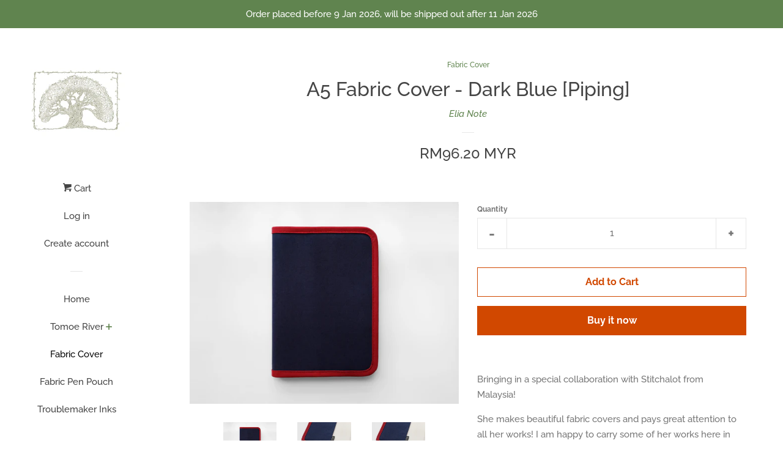

--- FILE ---
content_type: text/html; charset=utf-8
request_url: https://elianote.com/collections/fabric-cover/products/a5-fabric-cover-dark-blue-piping
body_size: 19957
content:
<!doctype html>
<!--[if lt IE 7]><html class="no-js lt-ie9 lt-ie8 lt-ie7" lang="en"> <![endif]-->
<!--[if IE 7]><html class="no-js lt-ie9 lt-ie8" lang="en"> <![endif]-->
<!--[if IE 8]><html class="no-js lt-ie9" lang="en"> <![endif]-->
<!--[if IE 9 ]><html class="ie9 no-js"> <![endif]-->
<!--[if (gt IE 9)|!(IE)]><!--> <html class="no-js"> <!--<![endif]-->
<head>

  <!-- Basic page needs ================================================== -->
  <meta charset="utf-8">
  <meta http-equiv="X-UA-Compatible" content="IE=edge,chrome=1">

  
  <link rel="shortcut icon" href="//elianote.com/cdn/shop/files/Elia_Note_Logo_FA_Logotype_Olive_32x32.jpg?v=1613526182" type="image/png" />
  

  <!-- Title and description ================================================== -->
  <title>
  A5 Fabric Cover - Dark Blue [Piping] &ndash; Elia Note
  </title>

  
  <meta name="description" content="Bringing in a special collaboration with Stitchalot from Malaysia!  She makes beautiful fabric covers and pays great attention to all her works! I am happy to carry some of her works here in Elia Note. They are meant to be on a tighter fitting side, so please do gently push the book covers in all the way to the end.  A">
  

  <!-- Social meta ================================================== -->
  <!-- /snippets/social-meta-tags.liquid -->




<meta property="og:site_name" content="Elia Note">
<meta property="og:url" content="https://elianote.com/products/a5-fabric-cover-dark-blue-piping">
<meta property="og:title" content="A5 Fabric Cover - Dark Blue [Piping]">
<meta property="og:type" content="product">
<meta property="og:description" content="Bringing in a special collaboration with Stitchalot from Malaysia!  She makes beautiful fabric covers and pays great attention to all her works! I am happy to carry some of her works here in Elia Note. They are meant to be on a tighter fitting side, so please do gently push the book covers in all the way to the end.  A">

  <meta property="og:price:amount" content="96.20">
  <meta property="og:price:currency" content="MYR">

<meta property="og:image" content="http://elianote.com/cdn/shop/products/DSCF1073_0002_Layer1_1200x1200.png?v=1628430952"><meta property="og:image" content="http://elianote.com/cdn/shop/products/DSCF1140_0004_Layer1_1200x1200.png?v=1628430959"><meta property="og:image" content="http://elianote.com/cdn/shop/products/DSCF1140_0004_Layer1_90a6ced4-b89d-4314-9702-6aada371fb10_1200x1200.png?v=1628430978">
<meta property="og:image:secure_url" content="https://elianote.com/cdn/shop/products/DSCF1073_0002_Layer1_1200x1200.png?v=1628430952"><meta property="og:image:secure_url" content="https://elianote.com/cdn/shop/products/DSCF1140_0004_Layer1_1200x1200.png?v=1628430959"><meta property="og:image:secure_url" content="https://elianote.com/cdn/shop/products/DSCF1140_0004_Layer1_90a6ced4-b89d-4314-9702-6aada371fb10_1200x1200.png?v=1628430978">


<meta name="twitter:card" content="summary_large_image">
<meta name="twitter:title" content="A5 Fabric Cover - Dark Blue [Piping]">
<meta name="twitter:description" content="Bringing in a special collaboration with Stitchalot from Malaysia!  She makes beautiful fabric covers and pays great attention to all her works! I am happy to carry some of her works here in Elia Note. They are meant to be on a tighter fitting side, so please do gently push the book covers in all the way to the end.  A">


  <!-- Helpers ================================================== -->
  <link rel="canonical" href="https://elianote.com/products/a5-fabric-cover-dark-blue-piping">
  <meta name="viewport" content="width=device-width, initial-scale=1, shrink-to-fit=no">

  
    <!-- Ajaxify Cart Plugin ================================================== -->
    <link href="//elianote.com/cdn/shop/t/2/assets/ajaxify.scss.css?v=41556943509569243611541042463" rel="stylesheet" type="text/css" media="all" />
  

  <!-- CSS ================================================== -->
  <link href="//elianote.com/cdn/shop/t/2/assets/timber.scss.css?v=59635744418727795501766139905" rel="stylesheet" type="text/css" media="all" />

  <script>
    window.theme = window.theme || {};

    var theme = {
      cartType: 'drawer',
      moneyFormat: "\u003cspan class=money\u003eRM{{amount}} MYR\u003c\/span\u003e",
      currentTemplate: 'product',
      variables: {
        mediaQuerySmall: 'screen and (max-width: 480px)',
        bpSmall: false
      }
    }

    document.documentElement.className = document.documentElement.className.replace('no-js', 'js');
  </script>

  <!-- Header hook for plugins ================================================== -->
  <script>window.performance && window.performance.mark && window.performance.mark('shopify.content_for_header.start');</script><meta id="shopify-digital-wallet" name="shopify-digital-wallet" content="/7514619977/digital_wallets/dialog">
<meta name="shopify-checkout-api-token" content="26a3324a2a18656bfab33d57c01ef38e">
<meta id="in-context-paypal-metadata" data-shop-id="7514619977" data-venmo-supported="false" data-environment="production" data-locale="en_US" data-paypal-v4="true" data-currency="MYR">
<link rel="alternate" type="application/json+oembed" href="https://elianote.com/products/a5-fabric-cover-dark-blue-piping.oembed">
<script async="async" src="/checkouts/internal/preloads.js?locale=en-MY"></script>
<script id="shopify-features" type="application/json">{"accessToken":"26a3324a2a18656bfab33d57c01ef38e","betas":["rich-media-storefront-analytics"],"domain":"elianote.com","predictiveSearch":true,"shopId":7514619977,"locale":"en"}</script>
<script>var Shopify = Shopify || {};
Shopify.shop = "elia-note.myshopify.com";
Shopify.locale = "en";
Shopify.currency = {"active":"MYR","rate":"1.0"};
Shopify.country = "MY";
Shopify.theme = {"name":"Pop","id":42387996745,"schema_name":"Pop","schema_version":"7.4.1","theme_store_id":719,"role":"main"};
Shopify.theme.handle = "null";
Shopify.theme.style = {"id":null,"handle":null};
Shopify.cdnHost = "elianote.com/cdn";
Shopify.routes = Shopify.routes || {};
Shopify.routes.root = "/";</script>
<script type="module">!function(o){(o.Shopify=o.Shopify||{}).modules=!0}(window);</script>
<script>!function(o){function n(){var o=[];function n(){o.push(Array.prototype.slice.apply(arguments))}return n.q=o,n}var t=o.Shopify=o.Shopify||{};t.loadFeatures=n(),t.autoloadFeatures=n()}(window);</script>
<script id="shop-js-analytics" type="application/json">{"pageType":"product"}</script>
<script defer="defer" async type="module" src="//elianote.com/cdn/shopifycloud/shop-js/modules/v2/client.init-shop-cart-sync_BdyHc3Nr.en.esm.js"></script>
<script defer="defer" async type="module" src="//elianote.com/cdn/shopifycloud/shop-js/modules/v2/chunk.common_Daul8nwZ.esm.js"></script>
<script type="module">
  await import("//elianote.com/cdn/shopifycloud/shop-js/modules/v2/client.init-shop-cart-sync_BdyHc3Nr.en.esm.js");
await import("//elianote.com/cdn/shopifycloud/shop-js/modules/v2/chunk.common_Daul8nwZ.esm.js");

  window.Shopify.SignInWithShop?.initShopCartSync?.({"fedCMEnabled":true,"windoidEnabled":true});

</script>
<script>(function() {
  var isLoaded = false;
  function asyncLoad() {
    if (isLoaded) return;
    isLoaded = true;
    var urls = ["https:\/\/js.smile.io\/v1\/smile-shopify.js?shop=elia-note.myshopify.com","https:\/\/cdn-bundler.nice-team.net\/app\/js\/bundler.js?shop=elia-note.myshopify.com","https:\/\/geoship.spicegems.com\/js\/serve\/elia-note.myshopify.com\/v1\/index_030502e78ebcc2ab50d90e8bd1b0f0ffa32aa8fb.js?v=098098098\u0026shop=elia-note.myshopify.com"];
    for (var i = 0; i < urls.length; i++) {
      var s = document.createElement('script');
      s.type = 'text/javascript';
      s.async = true;
      s.src = urls[i];
      var x = document.getElementsByTagName('script')[0];
      x.parentNode.insertBefore(s, x);
    }
  };
  if(window.attachEvent) {
    window.attachEvent('onload', asyncLoad);
  } else {
    window.addEventListener('load', asyncLoad, false);
  }
})();</script>
<script id="__st">var __st={"a":7514619977,"offset":28800,"reqid":"e7cbc195-ff72-46a5-aaa5-687602a24653-1768961132","pageurl":"elianote.com\/collections\/fabric-cover\/products\/a5-fabric-cover-dark-blue-piping","u":"62b6c5c5c1ee","p":"product","rtyp":"product","rid":6792668512452};</script>
<script>window.ShopifyPaypalV4VisibilityTracking = true;</script>
<script id="captcha-bootstrap">!function(){'use strict';const t='contact',e='account',n='new_comment',o=[[t,t],['blogs',n],['comments',n],[t,'customer']],c=[[e,'customer_login'],[e,'guest_login'],[e,'recover_customer_password'],[e,'create_customer']],r=t=>t.map((([t,e])=>`form[action*='/${t}']:not([data-nocaptcha='true']) input[name='form_type'][value='${e}']`)).join(','),a=t=>()=>t?[...document.querySelectorAll(t)].map((t=>t.form)):[];function s(){const t=[...o],e=r(t);return a(e)}const i='password',u='form_key',d=['recaptcha-v3-token','g-recaptcha-response','h-captcha-response',i],f=()=>{try{return window.sessionStorage}catch{return}},m='__shopify_v',_=t=>t.elements[u];function p(t,e,n=!1){try{const o=window.sessionStorage,c=JSON.parse(o.getItem(e)),{data:r}=function(t){const{data:e,action:n}=t;return t[m]||n?{data:e,action:n}:{data:t,action:n}}(c);for(const[e,n]of Object.entries(r))t.elements[e]&&(t.elements[e].value=n);n&&o.removeItem(e)}catch(o){console.error('form repopulation failed',{error:o})}}const l='form_type',E='cptcha';function T(t){t.dataset[E]=!0}const w=window,h=w.document,L='Shopify',v='ce_forms',y='captcha';let A=!1;((t,e)=>{const n=(g='f06e6c50-85a8-45c8-87d0-21a2b65856fe',I='https://cdn.shopify.com/shopifycloud/storefront-forms-hcaptcha/ce_storefront_forms_captcha_hcaptcha.v1.5.2.iife.js',D={infoText:'Protected by hCaptcha',privacyText:'Privacy',termsText:'Terms'},(t,e,n)=>{const o=w[L][v],c=o.bindForm;if(c)return c(t,g,e,D).then(n);var r;o.q.push([[t,g,e,D],n]),r=I,A||(h.body.append(Object.assign(h.createElement('script'),{id:'captcha-provider',async:!0,src:r})),A=!0)});var g,I,D;w[L]=w[L]||{},w[L][v]=w[L][v]||{},w[L][v].q=[],w[L][y]=w[L][y]||{},w[L][y].protect=function(t,e){n(t,void 0,e),T(t)},Object.freeze(w[L][y]),function(t,e,n,w,h,L){const[v,y,A,g]=function(t,e,n){const i=e?o:[],u=t?c:[],d=[...i,...u],f=r(d),m=r(i),_=r(d.filter((([t,e])=>n.includes(e))));return[a(f),a(m),a(_),s()]}(w,h,L),I=t=>{const e=t.target;return e instanceof HTMLFormElement?e:e&&e.form},D=t=>v().includes(t);t.addEventListener('submit',(t=>{const e=I(t);if(!e)return;const n=D(e)&&!e.dataset.hcaptchaBound&&!e.dataset.recaptchaBound,o=_(e),c=g().includes(e)&&(!o||!o.value);(n||c)&&t.preventDefault(),c&&!n&&(function(t){try{if(!f())return;!function(t){const e=f();if(!e)return;const n=_(t);if(!n)return;const o=n.value;o&&e.removeItem(o)}(t);const e=Array.from(Array(32),(()=>Math.random().toString(36)[2])).join('');!function(t,e){_(t)||t.append(Object.assign(document.createElement('input'),{type:'hidden',name:u})),t.elements[u].value=e}(t,e),function(t,e){const n=f();if(!n)return;const o=[...t.querySelectorAll(`input[type='${i}']`)].map((({name:t})=>t)),c=[...d,...o],r={};for(const[a,s]of new FormData(t).entries())c.includes(a)||(r[a]=s);n.setItem(e,JSON.stringify({[m]:1,action:t.action,data:r}))}(t,e)}catch(e){console.error('failed to persist form',e)}}(e),e.submit())}));const S=(t,e)=>{t&&!t.dataset[E]&&(n(t,e.some((e=>e===t))),T(t))};for(const o of['focusin','change'])t.addEventListener(o,(t=>{const e=I(t);D(e)&&S(e,y())}));const B=e.get('form_key'),M=e.get(l),P=B&&M;t.addEventListener('DOMContentLoaded',(()=>{const t=y();if(P)for(const e of t)e.elements[l].value===M&&p(e,B);[...new Set([...A(),...v().filter((t=>'true'===t.dataset.shopifyCaptcha))])].forEach((e=>S(e,t)))}))}(h,new URLSearchParams(w.location.search),n,t,e,['guest_login'])})(!0,!0)}();</script>
<script integrity="sha256-4kQ18oKyAcykRKYeNunJcIwy7WH5gtpwJnB7kiuLZ1E=" data-source-attribution="shopify.loadfeatures" defer="defer" src="//elianote.com/cdn/shopifycloud/storefront/assets/storefront/load_feature-a0a9edcb.js" crossorigin="anonymous"></script>
<script data-source-attribution="shopify.dynamic_checkout.dynamic.init">var Shopify=Shopify||{};Shopify.PaymentButton=Shopify.PaymentButton||{isStorefrontPortableWallets:!0,init:function(){window.Shopify.PaymentButton.init=function(){};var t=document.createElement("script");t.src="https://elianote.com/cdn/shopifycloud/portable-wallets/latest/portable-wallets.en.js",t.type="module",document.head.appendChild(t)}};
</script>
<script data-source-attribution="shopify.dynamic_checkout.buyer_consent">
  function portableWalletsHideBuyerConsent(e){var t=document.getElementById("shopify-buyer-consent"),n=document.getElementById("shopify-subscription-policy-button");t&&n&&(t.classList.add("hidden"),t.setAttribute("aria-hidden","true"),n.removeEventListener("click",e))}function portableWalletsShowBuyerConsent(e){var t=document.getElementById("shopify-buyer-consent"),n=document.getElementById("shopify-subscription-policy-button");t&&n&&(t.classList.remove("hidden"),t.removeAttribute("aria-hidden"),n.addEventListener("click",e))}window.Shopify?.PaymentButton&&(window.Shopify.PaymentButton.hideBuyerConsent=portableWalletsHideBuyerConsent,window.Shopify.PaymentButton.showBuyerConsent=portableWalletsShowBuyerConsent);
</script>
<script>
  function portableWalletsCleanup(e){e&&e.src&&console.error("Failed to load portable wallets script "+e.src);var t=document.querySelectorAll("shopify-accelerated-checkout .shopify-payment-button__skeleton, shopify-accelerated-checkout-cart .wallet-cart-button__skeleton"),e=document.getElementById("shopify-buyer-consent");for(let e=0;e<t.length;e++)t[e].remove();e&&e.remove()}function portableWalletsNotLoadedAsModule(e){e instanceof ErrorEvent&&"string"==typeof e.message&&e.message.includes("import.meta")&&"string"==typeof e.filename&&e.filename.includes("portable-wallets")&&(window.removeEventListener("error",portableWalletsNotLoadedAsModule),window.Shopify.PaymentButton.failedToLoad=e,"loading"===document.readyState?document.addEventListener("DOMContentLoaded",window.Shopify.PaymentButton.init):window.Shopify.PaymentButton.init())}window.addEventListener("error",portableWalletsNotLoadedAsModule);
</script>

<script type="module" src="https://elianote.com/cdn/shopifycloud/portable-wallets/latest/portable-wallets.en.js" onError="portableWalletsCleanup(this)" crossorigin="anonymous"></script>
<script nomodule>
  document.addEventListener("DOMContentLoaded", portableWalletsCleanup);
</script>

<link id="shopify-accelerated-checkout-styles" rel="stylesheet" media="screen" href="https://elianote.com/cdn/shopifycloud/portable-wallets/latest/accelerated-checkout-backwards-compat.css" crossorigin="anonymous">
<style id="shopify-accelerated-checkout-cart">
        #shopify-buyer-consent {
  margin-top: 1em;
  display: inline-block;
  width: 100%;
}

#shopify-buyer-consent.hidden {
  display: none;
}

#shopify-subscription-policy-button {
  background: none;
  border: none;
  padding: 0;
  text-decoration: underline;
  font-size: inherit;
  cursor: pointer;
}

#shopify-subscription-policy-button::before {
  box-shadow: none;
}

      </style>

<script>window.performance && window.performance.mark && window.performance.mark('shopify.content_for_header.end');</script>
<script>window.BOLD = window.BOLD || {};
    window.BOLD.common = window.BOLD.common || {};
    window.BOLD.common.Shopify = window.BOLD.common.Shopify || {};
    window.BOLD.common.Shopify.shop = {
      domain: 'elianote.com',
      permanent_domain: 'elia-note.myshopify.com',
      url: 'https://elianote.com',
      secure_url: 'https://elianote.com',
      money_format: "\u003cspan class=money\u003eRM{{amount}} MYR\u003c\/span\u003e",
      currency: "MYR"
    };
    window.BOLD.common.Shopify.customer = {
      id: null,
      tags: null,
    };
    window.BOLD.common.Shopify.cart = {"note":null,"attributes":{},"original_total_price":0,"total_price":0,"total_discount":0,"total_weight":0.0,"item_count":0,"items":[],"requires_shipping":false,"currency":"MYR","items_subtotal_price":0,"cart_level_discount_applications":[],"checkout_charge_amount":0};
    window.BOLD.common.template = 'product';window.BOLD.common.Shopify.formatMoney = function(money, format) {
        function n(t, e) {
            return "undefined" == typeof t ? e : t
        }
        function r(t, e, r, i) {
            if (e = n(e, 2),
                r = n(r, ","),
                i = n(i, "."),
            isNaN(t) || null == t)
                return 0;
            t = (t / 100).toFixed(e);
            var o = t.split(".")
                , a = o[0].replace(/(\d)(?=(\d\d\d)+(?!\d))/g, "$1" + r)
                , s = o[1] ? i + o[1] : "";
            return a + s
        }
        "string" == typeof money && (money = money.replace(".", ""));
        var i = ""
            , o = /\{\{\s*(\w+)\s*\}\}/
            , a = format || window.BOLD.common.Shopify.shop.money_format || window.Shopify.money_format || "$ {{ amount }}";
        switch (a.match(o)[1]) {
            case "amount":
                i = r(money, 2, ",", ".");
                break;
            case "amount_no_decimals":
                i = r(money, 0, ",", ".");
                break;
            case "amount_with_comma_separator":
                i = r(money, 2, ".", ",");
                break;
            case "amount_no_decimals_with_comma_separator":
                i = r(money, 0, ".", ",");
                break;
            case "amount_with_space_separator":
                i = r(money, 2, " ", ",");
                break;
            case "amount_no_decimals_with_space_separator":
                i = r(money, 0, " ", ",");
                break;
            case "amount_with_apostrophe_separator":
                i = r(money, 2, "'", ".");
                break;
        }
        return a.replace(o, i);
    };
    window.BOLD.common.Shopify.saveProduct = function (handle, product) {
      if (typeof handle === 'string' && typeof window.BOLD.common.Shopify.products[handle] === 'undefined') {
        if (typeof product === 'number') {
          window.BOLD.common.Shopify.handles[product] = handle;
          product = { id: product };
        }
        window.BOLD.common.Shopify.products[handle] = product;
      }
    };
    window.BOLD.common.Shopify.saveVariant = function (variant_id, variant) {
      if (typeof variant_id === 'number' && typeof window.BOLD.common.Shopify.variants[variant_id] === 'undefined') {
        window.BOLD.common.Shopify.variants[variant_id] = variant;
      }
    };window.BOLD.common.Shopify.products = window.BOLD.common.Shopify.products || {};
    window.BOLD.common.Shopify.variants = window.BOLD.common.Shopify.variants || {};
    window.BOLD.common.Shopify.handles = window.BOLD.common.Shopify.handles || {};window.BOLD.common.Shopify.handle = "a5-fabric-cover-dark-blue-piping"
window.BOLD.common.Shopify.saveProduct("a5-fabric-cover-dark-blue-piping", 6792668512452);window.BOLD.common.Shopify.saveVariant(40314351091908, { product_id: 6792668512452, product_handle: "a5-fabric-cover-dark-blue-piping", price: 9620, group_id: '', csp_metafield: {}});window.BOLD.apps_installed = {"Currency":1} || {};window.BOLD.common.Shopify.saveProduct("a5-fabric-cover-japanese-square-motif-piping", 6792673558724);window.BOLD.common.Shopify.saveVariant(40314362495172, { product_id: 6792673558724, product_handle: "a5-fabric-cover-japanese-square-motif-piping", price: 9620, group_id: '', csp_metafield: {}});window.BOLD.common.Shopify.saveProduct("a5-fabric-cover-olive-green-piping", 6792685486276);window.BOLD.common.Shopify.saveVariant(40314396442820, { product_id: 6792685486276, product_handle: "a5-fabric-cover-olive-green-piping", price: 9620, group_id: '', csp_metafield: {}});window.BOLD.common.Shopify.saveProduct("a5-fabric-cover-dark-blue-piping", 6792668512452);window.BOLD.common.Shopify.saveVariant(40314351091908, { product_id: 6792668512452, product_handle: "a5-fabric-cover-dark-blue-piping", price: 9620, group_id: '', csp_metafield: {}});window.BOLD.common.Shopify.saveProduct("a5-fabric-cover-orange-piping", 6792690204868);window.BOLD.common.Shopify.saveVariant(40314412630212, { product_id: 6792690204868, product_handle: "a5-fabric-cover-orange-piping", price: 9620, group_id: '', csp_metafield: {}});window.BOLD.common.Shopify.metafields = window.BOLD.common.Shopify.metafields || {};window.BOLD.common.Shopify.metafields["bold_rp"] = {};window.BOLD.common.Shopify.metafields["bold_csp_defaults"] = {};</script>
<!--[if lt IE 9]>
<script src="//cdnjs.cloudflare.com/ajax/libs/html5shiv/3.7.2/html5shiv.min.js" type="text/javascript"></script>
<![endif]-->


  
  

  
  <script src="//elianote.com/cdn/shop/t/2/assets/jquery-2.2.3.min.js?v=58211863146907186831541042457" type="text/javascript"></script>
  <script src="//elianote.com/cdn/shop/t/2/assets/modernizr.min.js?v=520786850485634651541042457" type="text/javascript"></script>

  <!--[if (gt IE 9)|!(IE)]><!--><script src="//elianote.com/cdn/shop/t/2/assets/lazysizes.min.js?v=177476512571513845041541042457" async="async"></script><!--<![endif]-->
  <!--[if lte IE 9]><script src="//elianote.com/cdn/shop/t/2/assets/lazysizes.min.js?v=177476512571513845041541042457"></script><![endif]-->

  <!--[if (gt IE 9)|!(IE)]><!--><script src="//elianote.com/cdn/shop/t/2/assets/theme.js?v=143742391719715041461543852725" defer="defer"></script><!--<![endif]-->
  <!--[if lte IE 9]><script src="//elianote.com/cdn/shop/t/2/assets/theme.js?v=143742391719715041461543852725"></script><![endif]-->

<link href="https://monorail-edge.shopifysvc.com" rel="dns-prefetch">
<script>(function(){if ("sendBeacon" in navigator && "performance" in window) {try {var session_token_from_headers = performance.getEntriesByType('navigation')[0].serverTiming.find(x => x.name == '_s').description;} catch {var session_token_from_headers = undefined;}var session_cookie_matches = document.cookie.match(/_shopify_s=([^;]*)/);var session_token_from_cookie = session_cookie_matches && session_cookie_matches.length === 2 ? session_cookie_matches[1] : "";var session_token = session_token_from_headers || session_token_from_cookie || "";function handle_abandonment_event(e) {var entries = performance.getEntries().filter(function(entry) {return /monorail-edge.shopifysvc.com/.test(entry.name);});if (!window.abandonment_tracked && entries.length === 0) {window.abandonment_tracked = true;var currentMs = Date.now();var navigation_start = performance.timing.navigationStart;var payload = {shop_id: 7514619977,url: window.location.href,navigation_start,duration: currentMs - navigation_start,session_token,page_type: "product"};window.navigator.sendBeacon("https://monorail-edge.shopifysvc.com/v1/produce", JSON.stringify({schema_id: "online_store_buyer_site_abandonment/1.1",payload: payload,metadata: {event_created_at_ms: currentMs,event_sent_at_ms: currentMs}}));}}window.addEventListener('pagehide', handle_abandonment_event);}}());</script>
<script id="web-pixels-manager-setup">(function e(e,d,r,n,o){if(void 0===o&&(o={}),!Boolean(null===(a=null===(i=window.Shopify)||void 0===i?void 0:i.analytics)||void 0===a?void 0:a.replayQueue)){var i,a;window.Shopify=window.Shopify||{};var t=window.Shopify;t.analytics=t.analytics||{};var s=t.analytics;s.replayQueue=[],s.publish=function(e,d,r){return s.replayQueue.push([e,d,r]),!0};try{self.performance.mark("wpm:start")}catch(e){}var l=function(){var e={modern:/Edge?\/(1{2}[4-9]|1[2-9]\d|[2-9]\d{2}|\d{4,})\.\d+(\.\d+|)|Firefox\/(1{2}[4-9]|1[2-9]\d|[2-9]\d{2}|\d{4,})\.\d+(\.\d+|)|Chrom(ium|e)\/(9{2}|\d{3,})\.\d+(\.\d+|)|(Maci|X1{2}).+ Version\/(15\.\d+|(1[6-9]|[2-9]\d|\d{3,})\.\d+)([,.]\d+|)( \(\w+\)|)( Mobile\/\w+|) Safari\/|Chrome.+OPR\/(9{2}|\d{3,})\.\d+\.\d+|(CPU[ +]OS|iPhone[ +]OS|CPU[ +]iPhone|CPU IPhone OS|CPU iPad OS)[ +]+(15[._]\d+|(1[6-9]|[2-9]\d|\d{3,})[._]\d+)([._]\d+|)|Android:?[ /-](13[3-9]|1[4-9]\d|[2-9]\d{2}|\d{4,})(\.\d+|)(\.\d+|)|Android.+Firefox\/(13[5-9]|1[4-9]\d|[2-9]\d{2}|\d{4,})\.\d+(\.\d+|)|Android.+Chrom(ium|e)\/(13[3-9]|1[4-9]\d|[2-9]\d{2}|\d{4,})\.\d+(\.\d+|)|SamsungBrowser\/([2-9]\d|\d{3,})\.\d+/,legacy:/Edge?\/(1[6-9]|[2-9]\d|\d{3,})\.\d+(\.\d+|)|Firefox\/(5[4-9]|[6-9]\d|\d{3,})\.\d+(\.\d+|)|Chrom(ium|e)\/(5[1-9]|[6-9]\d|\d{3,})\.\d+(\.\d+|)([\d.]+$|.*Safari\/(?![\d.]+ Edge\/[\d.]+$))|(Maci|X1{2}).+ Version\/(10\.\d+|(1[1-9]|[2-9]\d|\d{3,})\.\d+)([,.]\d+|)( \(\w+\)|)( Mobile\/\w+|) Safari\/|Chrome.+OPR\/(3[89]|[4-9]\d|\d{3,})\.\d+\.\d+|(CPU[ +]OS|iPhone[ +]OS|CPU[ +]iPhone|CPU IPhone OS|CPU iPad OS)[ +]+(10[._]\d+|(1[1-9]|[2-9]\d|\d{3,})[._]\d+)([._]\d+|)|Android:?[ /-](13[3-9]|1[4-9]\d|[2-9]\d{2}|\d{4,})(\.\d+|)(\.\d+|)|Mobile Safari.+OPR\/([89]\d|\d{3,})\.\d+\.\d+|Android.+Firefox\/(13[5-9]|1[4-9]\d|[2-9]\d{2}|\d{4,})\.\d+(\.\d+|)|Android.+Chrom(ium|e)\/(13[3-9]|1[4-9]\d|[2-9]\d{2}|\d{4,})\.\d+(\.\d+|)|Android.+(UC? ?Browser|UCWEB|U3)[ /]?(15\.([5-9]|\d{2,})|(1[6-9]|[2-9]\d|\d{3,})\.\d+)\.\d+|SamsungBrowser\/(5\.\d+|([6-9]|\d{2,})\.\d+)|Android.+MQ{2}Browser\/(14(\.(9|\d{2,})|)|(1[5-9]|[2-9]\d|\d{3,})(\.\d+|))(\.\d+|)|K[Aa][Ii]OS\/(3\.\d+|([4-9]|\d{2,})\.\d+)(\.\d+|)/},d=e.modern,r=e.legacy,n=navigator.userAgent;return n.match(d)?"modern":n.match(r)?"legacy":"unknown"}(),u="modern"===l?"modern":"legacy",c=(null!=n?n:{modern:"",legacy:""})[u],f=function(e){return[e.baseUrl,"/wpm","/b",e.hashVersion,"modern"===e.buildTarget?"m":"l",".js"].join("")}({baseUrl:d,hashVersion:r,buildTarget:u}),m=function(e){var d=e.version,r=e.bundleTarget,n=e.surface,o=e.pageUrl,i=e.monorailEndpoint;return{emit:function(e){var a=e.status,t=e.errorMsg,s=(new Date).getTime(),l=JSON.stringify({metadata:{event_sent_at_ms:s},events:[{schema_id:"web_pixels_manager_load/3.1",payload:{version:d,bundle_target:r,page_url:o,status:a,surface:n,error_msg:t},metadata:{event_created_at_ms:s}}]});if(!i)return console&&console.warn&&console.warn("[Web Pixels Manager] No Monorail endpoint provided, skipping logging."),!1;try{return self.navigator.sendBeacon.bind(self.navigator)(i,l)}catch(e){}var u=new XMLHttpRequest;try{return u.open("POST",i,!0),u.setRequestHeader("Content-Type","text/plain"),u.send(l),!0}catch(e){return console&&console.warn&&console.warn("[Web Pixels Manager] Got an unhandled error while logging to Monorail."),!1}}}}({version:r,bundleTarget:l,surface:e.surface,pageUrl:self.location.href,monorailEndpoint:e.monorailEndpoint});try{o.browserTarget=l,function(e){var d=e.src,r=e.async,n=void 0===r||r,o=e.onload,i=e.onerror,a=e.sri,t=e.scriptDataAttributes,s=void 0===t?{}:t,l=document.createElement("script"),u=document.querySelector("head"),c=document.querySelector("body");if(l.async=n,l.src=d,a&&(l.integrity=a,l.crossOrigin="anonymous"),s)for(var f in s)if(Object.prototype.hasOwnProperty.call(s,f))try{l.dataset[f]=s[f]}catch(e){}if(o&&l.addEventListener("load",o),i&&l.addEventListener("error",i),u)u.appendChild(l);else{if(!c)throw new Error("Did not find a head or body element to append the script");c.appendChild(l)}}({src:f,async:!0,onload:function(){if(!function(){var e,d;return Boolean(null===(d=null===(e=window.Shopify)||void 0===e?void 0:e.analytics)||void 0===d?void 0:d.initialized)}()){var d=window.webPixelsManager.init(e)||void 0;if(d){var r=window.Shopify.analytics;r.replayQueue.forEach((function(e){var r=e[0],n=e[1],o=e[2];d.publishCustomEvent(r,n,o)})),r.replayQueue=[],r.publish=d.publishCustomEvent,r.visitor=d.visitor,r.initialized=!0}}},onerror:function(){return m.emit({status:"failed",errorMsg:"".concat(f," has failed to load")})},sri:function(e){var d=/^sha384-[A-Za-z0-9+/=]+$/;return"string"==typeof e&&d.test(e)}(c)?c:"",scriptDataAttributes:o}),m.emit({status:"loading"})}catch(e){m.emit({status:"failed",errorMsg:(null==e?void 0:e.message)||"Unknown error"})}}})({shopId: 7514619977,storefrontBaseUrl: "https://elianote.com",extensionsBaseUrl: "https://extensions.shopifycdn.com/cdn/shopifycloud/web-pixels-manager",monorailEndpoint: "https://monorail-edge.shopifysvc.com/unstable/produce_batch",surface: "storefront-renderer",enabledBetaFlags: ["2dca8a86"],webPixelsConfigList: [{"id":"71270596","eventPayloadVersion":"v1","runtimeContext":"LAX","scriptVersion":"1","type":"CUSTOM","privacyPurposes":["ANALYTICS"],"name":"Google Analytics tag (migrated)"},{"id":"shopify-app-pixel","configuration":"{}","eventPayloadVersion":"v1","runtimeContext":"STRICT","scriptVersion":"0450","apiClientId":"shopify-pixel","type":"APP","privacyPurposes":["ANALYTICS","MARKETING"]},{"id":"shopify-custom-pixel","eventPayloadVersion":"v1","runtimeContext":"LAX","scriptVersion":"0450","apiClientId":"shopify-pixel","type":"CUSTOM","privacyPurposes":["ANALYTICS","MARKETING"]}],isMerchantRequest: false,initData: {"shop":{"name":"Elia Note","paymentSettings":{"currencyCode":"MYR"},"myshopifyDomain":"elia-note.myshopify.com","countryCode":"MY","storefrontUrl":"https:\/\/elianote.com"},"customer":null,"cart":null,"checkout":null,"productVariants":[{"price":{"amount":96.2,"currencyCode":"MYR"},"product":{"title":"A5 Fabric Cover - Dark Blue [Piping]","vendor":"Elia Note","id":"6792668512452","untranslatedTitle":"A5 Fabric Cover - Dark Blue [Piping]","url":"\/products\/a5-fabric-cover-dark-blue-piping","type":"Fabric Cover"},"id":"40314351091908","image":{"src":"\/\/elianote.com\/cdn\/shop\/products\/DSCF1073_0002_Layer1.png?v=1628430952"},"sku":"","title":"Default Title","untranslatedTitle":"Default Title"}],"purchasingCompany":null},},"https://elianote.com/cdn","fcfee988w5aeb613cpc8e4bc33m6693e112",{"modern":"","legacy":""},{"shopId":"7514619977","storefrontBaseUrl":"https:\/\/elianote.com","extensionBaseUrl":"https:\/\/extensions.shopifycdn.com\/cdn\/shopifycloud\/web-pixels-manager","surface":"storefront-renderer","enabledBetaFlags":"[\"2dca8a86\"]","isMerchantRequest":"false","hashVersion":"fcfee988w5aeb613cpc8e4bc33m6693e112","publish":"custom","events":"[[\"page_viewed\",{}],[\"product_viewed\",{\"productVariant\":{\"price\":{\"amount\":96.2,\"currencyCode\":\"MYR\"},\"product\":{\"title\":\"A5 Fabric Cover - Dark Blue [Piping]\",\"vendor\":\"Elia Note\",\"id\":\"6792668512452\",\"untranslatedTitle\":\"A5 Fabric Cover - Dark Blue [Piping]\",\"url\":\"\/products\/a5-fabric-cover-dark-blue-piping\",\"type\":\"Fabric Cover\"},\"id\":\"40314351091908\",\"image\":{\"src\":\"\/\/elianote.com\/cdn\/shop\/products\/DSCF1073_0002_Layer1.png?v=1628430952\"},\"sku\":\"\",\"title\":\"Default Title\",\"untranslatedTitle\":\"Default Title\"}}]]"});</script><script>
  window.ShopifyAnalytics = window.ShopifyAnalytics || {};
  window.ShopifyAnalytics.meta = window.ShopifyAnalytics.meta || {};
  window.ShopifyAnalytics.meta.currency = 'MYR';
  var meta = {"product":{"id":6792668512452,"gid":"gid:\/\/shopify\/Product\/6792668512452","vendor":"Elia Note","type":"Fabric Cover","handle":"a5-fabric-cover-dark-blue-piping","variants":[{"id":40314351091908,"price":9620,"name":"A5 Fabric Cover - Dark Blue [Piping]","public_title":null,"sku":""}],"remote":false},"page":{"pageType":"product","resourceType":"product","resourceId":6792668512452,"requestId":"e7cbc195-ff72-46a5-aaa5-687602a24653-1768961132"}};
  for (var attr in meta) {
    window.ShopifyAnalytics.meta[attr] = meta[attr];
  }
</script>
<script class="analytics">
  (function () {
    var customDocumentWrite = function(content) {
      var jquery = null;

      if (window.jQuery) {
        jquery = window.jQuery;
      } else if (window.Checkout && window.Checkout.$) {
        jquery = window.Checkout.$;
      }

      if (jquery) {
        jquery('body').append(content);
      }
    };

    var hasLoggedConversion = function(token) {
      if (token) {
        return document.cookie.indexOf('loggedConversion=' + token) !== -1;
      }
      return false;
    }

    var setCookieIfConversion = function(token) {
      if (token) {
        var twoMonthsFromNow = new Date(Date.now());
        twoMonthsFromNow.setMonth(twoMonthsFromNow.getMonth() + 2);

        document.cookie = 'loggedConversion=' + token + '; expires=' + twoMonthsFromNow;
      }
    }

    var trekkie = window.ShopifyAnalytics.lib = window.trekkie = window.trekkie || [];
    if (trekkie.integrations) {
      return;
    }
    trekkie.methods = [
      'identify',
      'page',
      'ready',
      'track',
      'trackForm',
      'trackLink'
    ];
    trekkie.factory = function(method) {
      return function() {
        var args = Array.prototype.slice.call(arguments);
        args.unshift(method);
        trekkie.push(args);
        return trekkie;
      };
    };
    for (var i = 0; i < trekkie.methods.length; i++) {
      var key = trekkie.methods[i];
      trekkie[key] = trekkie.factory(key);
    }
    trekkie.load = function(config) {
      trekkie.config = config || {};
      trekkie.config.initialDocumentCookie = document.cookie;
      var first = document.getElementsByTagName('script')[0];
      var script = document.createElement('script');
      script.type = 'text/javascript';
      script.onerror = function(e) {
        var scriptFallback = document.createElement('script');
        scriptFallback.type = 'text/javascript';
        scriptFallback.onerror = function(error) {
                var Monorail = {
      produce: function produce(monorailDomain, schemaId, payload) {
        var currentMs = new Date().getTime();
        var event = {
          schema_id: schemaId,
          payload: payload,
          metadata: {
            event_created_at_ms: currentMs,
            event_sent_at_ms: currentMs
          }
        };
        return Monorail.sendRequest("https://" + monorailDomain + "/v1/produce", JSON.stringify(event));
      },
      sendRequest: function sendRequest(endpointUrl, payload) {
        // Try the sendBeacon API
        if (window && window.navigator && typeof window.navigator.sendBeacon === 'function' && typeof window.Blob === 'function' && !Monorail.isIos12()) {
          var blobData = new window.Blob([payload], {
            type: 'text/plain'
          });

          if (window.navigator.sendBeacon(endpointUrl, blobData)) {
            return true;
          } // sendBeacon was not successful

        } // XHR beacon

        var xhr = new XMLHttpRequest();

        try {
          xhr.open('POST', endpointUrl);
          xhr.setRequestHeader('Content-Type', 'text/plain');
          xhr.send(payload);
        } catch (e) {
          console.log(e);
        }

        return false;
      },
      isIos12: function isIos12() {
        return window.navigator.userAgent.lastIndexOf('iPhone; CPU iPhone OS 12_') !== -1 || window.navigator.userAgent.lastIndexOf('iPad; CPU OS 12_') !== -1;
      }
    };
    Monorail.produce('monorail-edge.shopifysvc.com',
      'trekkie_storefront_load_errors/1.1',
      {shop_id: 7514619977,
      theme_id: 42387996745,
      app_name: "storefront",
      context_url: window.location.href,
      source_url: "//elianote.com/cdn/s/trekkie.storefront.cd680fe47e6c39ca5d5df5f0a32d569bc48c0f27.min.js"});

        };
        scriptFallback.async = true;
        scriptFallback.src = '//elianote.com/cdn/s/trekkie.storefront.cd680fe47e6c39ca5d5df5f0a32d569bc48c0f27.min.js';
        first.parentNode.insertBefore(scriptFallback, first);
      };
      script.async = true;
      script.src = '//elianote.com/cdn/s/trekkie.storefront.cd680fe47e6c39ca5d5df5f0a32d569bc48c0f27.min.js';
      first.parentNode.insertBefore(script, first);
    };
    trekkie.load(
      {"Trekkie":{"appName":"storefront","development":false,"defaultAttributes":{"shopId":7514619977,"isMerchantRequest":null,"themeId":42387996745,"themeCityHash":"3854517568590552500","contentLanguage":"en","currency":"MYR","eventMetadataId":"afdaae4d-051e-41c2-b887-25d2666155a3"},"isServerSideCookieWritingEnabled":true,"monorailRegion":"shop_domain","enabledBetaFlags":["65f19447"]},"Session Attribution":{},"S2S":{"facebookCapiEnabled":false,"source":"trekkie-storefront-renderer","apiClientId":580111}}
    );

    var loaded = false;
    trekkie.ready(function() {
      if (loaded) return;
      loaded = true;

      window.ShopifyAnalytics.lib = window.trekkie;

      var originalDocumentWrite = document.write;
      document.write = customDocumentWrite;
      try { window.ShopifyAnalytics.merchantGoogleAnalytics.call(this); } catch(error) {};
      document.write = originalDocumentWrite;

      window.ShopifyAnalytics.lib.page(null,{"pageType":"product","resourceType":"product","resourceId":6792668512452,"requestId":"e7cbc195-ff72-46a5-aaa5-687602a24653-1768961132","shopifyEmitted":true});

      var match = window.location.pathname.match(/checkouts\/(.+)\/(thank_you|post_purchase)/)
      var token = match? match[1]: undefined;
      if (!hasLoggedConversion(token)) {
        setCookieIfConversion(token);
        window.ShopifyAnalytics.lib.track("Viewed Product",{"currency":"MYR","variantId":40314351091908,"productId":6792668512452,"productGid":"gid:\/\/shopify\/Product\/6792668512452","name":"A5 Fabric Cover - Dark Blue [Piping]","price":"96.20","sku":"","brand":"Elia Note","variant":null,"category":"Fabric Cover","nonInteraction":true,"remote":false},undefined,undefined,{"shopifyEmitted":true});
      window.ShopifyAnalytics.lib.track("monorail:\/\/trekkie_storefront_viewed_product\/1.1",{"currency":"MYR","variantId":40314351091908,"productId":6792668512452,"productGid":"gid:\/\/shopify\/Product\/6792668512452","name":"A5 Fabric Cover - Dark Blue [Piping]","price":"96.20","sku":"","brand":"Elia Note","variant":null,"category":"Fabric Cover","nonInteraction":true,"remote":false,"referer":"https:\/\/elianote.com\/collections\/fabric-cover\/products\/a5-fabric-cover-dark-blue-piping"});
      }
    });


        var eventsListenerScript = document.createElement('script');
        eventsListenerScript.async = true;
        eventsListenerScript.src = "//elianote.com/cdn/shopifycloud/storefront/assets/shop_events_listener-3da45d37.js";
        document.getElementsByTagName('head')[0].appendChild(eventsListenerScript);

})();</script>
  <script>
  if (!window.ga || (window.ga && typeof window.ga !== 'function')) {
    window.ga = function ga() {
      (window.ga.q = window.ga.q || []).push(arguments);
      if (window.Shopify && window.Shopify.analytics && typeof window.Shopify.analytics.publish === 'function') {
        window.Shopify.analytics.publish("ga_stub_called", {}, {sendTo: "google_osp_migration"});
      }
      console.error("Shopify's Google Analytics stub called with:", Array.from(arguments), "\nSee https://help.shopify.com/manual/promoting-marketing/pixels/pixel-migration#google for more information.");
    };
    if (window.Shopify && window.Shopify.analytics && typeof window.Shopify.analytics.publish === 'function') {
      window.Shopify.analytics.publish("ga_stub_initialized", {}, {sendTo: "google_osp_migration"});
    }
  }
</script>
<script
  defer
  src="https://elianote.com/cdn/shopifycloud/perf-kit/shopify-perf-kit-3.0.4.min.js"
  data-application="storefront-renderer"
  data-shop-id="7514619977"
  data-render-region="gcp-us-central1"
  data-page-type="product"
  data-theme-instance-id="42387996745"
  data-theme-name="Pop"
  data-theme-version="7.4.1"
  data-monorail-region="shop_domain"
  data-resource-timing-sampling-rate="10"
  data-shs="true"
  data-shs-beacon="true"
  data-shs-export-with-fetch="true"
  data-shs-logs-sample-rate="1"
  data-shs-beacon-endpoint="https://elianote.com/api/collect"
></script>
</head>


<body id="a5-fabric-cover-dark-blue-piping" class="template-product" >

  <div id="shopify-section-header" class="shopify-section">





<style>
.site-header {
  
}

@media screen and (max-width: 1024px) {
  .site-header {
    height: 100px;
  }
}



@media screen and (min-width: 1025px) {
  .main-content {
    margin: 90px 0 0 0;
  }

  .site-header {
    height: 100%;
    width: 250px;
    overflow-y: auto;
    left: 0;
    position: fixed;
  }
}

.nav-mobile {
  width: 250px;
}

.page-move--nav .page-element {
  left: 250px;
}

@media screen and (min-width: 1025px) {
  .page-wrapper {
    left: 250px;
    width: calc(100% - 250px);
  }
}

.supports-csstransforms .page-move--nav .page-element {
  left: 0;
  -webkit-transform: translateX(250px);
  -moz-transform: translateX(250px);
  -ms-transform: translateX(250px);
  -o-transform: translateX(250px);
  transform: translateX(250px);
}

@media screen and (min-width: 1025px) {
  .supports-csstransforms .page-move--cart .site-header  {
    left: -250px;
  }
  .supports-csstransforms .page-move--cart .page-wrapper {
    left: calc(250px / 2);
    transform: translateX(calc(-50% + (250px / 2)));
  }
}

@media screen and (max-width: 1024px) {
  .page-wrapper {
    top: 100px;
  }
}

.page-move--nav .ajaxify-drawer {
  right: -250px;
}

.supports-csstransforms .page-move--nav .ajaxify-drawer {
  right: 0;
  -webkit-transform: translateX(250px);
  -moz-transform: translateX(250px);
  -ms-transform: translateX(250px);
  -o-transform: translateX(250px);
  transform: translateX(250px);
}

@media screen and (max-width: 1024px) {
  .header-logo img {
    max-height: 70px;
  }
}

@media screen and (min-width: 1025px) {
  .header-logo img {
    max-height: none;
  }
}

.nav-bar {
  height: 100px;
}

@media screen and (max-width: 1024px) {
  .cart-toggle,
  .nav-toggle {
    height: 100px;
  }
}
</style>



<div class="nav-mobile">
  <nav class="nav-bar" role="navigation">
    <div class="wrapper">
      



<ul class="site-nav" id="accessibleNav">
  
    
      
        <li>
          <a href="/" class="site-nav__link site-nav__linknodrop">
            Home
          </a>
        </li>
      
    
  
    
      
      

      

      <li class="site-nav--has-dropdown">
        <div class="grid--full">
          <div class="grid-item large--one-whole">
            <a href="/collections/tomoe-river" class="site-nav__linkdrop site-nav__label icon-fallback-text">
              Tomoe River
            </a>
            <button type="button" class="btn btn--no-focus site-nav__dropdown-icon--open site-nav__dropdown-toggle icon-fallback-text medium-down--hide" aria-haspopup="true" aria-expanded="false" aria-label="Tomoe River Menu">
              <span class="icon icon-plus" aria-hidden="true"></span>
            </button>
            <button type="button" class="btn btn--no-focus site-nav__dropdown-icon--open site-nav__dropdown-toggle site-nav__linkdroparrow large--hide icon-fallback-text" aria-haspopup="true" aria-expanded="false" aria-label="Tomoe River Menu">
              <span class="icon icon-chevron-down" aria-hidden="true"></span>
            </button>
          </div>
        </div>
        <ul class="site-nav__dropdown">
          
            
              <li>
                <a href="/products/a5-elia-note-journal-52gsm" class="site-nav__link">
                  52gsm A5 Journal
                </a>
              </li>
            
          
            
              <li>
                <a href="/products/a5-elia-note-journal-52gsm-slim" class="site-nav__link">
                  52gsm A5 Slim Journal
                </a>
              </li>
            
          
        </ul>
      </li>
    
  
    
      
        <li class="site-nav--active">
          <a href="/collections/fabric-cover" class="site-nav__link" aria-current="page">
            Fabric Cover
          </a>
        </li>
      
    
  
    
      
        <li>
          <a href="/collections/fabric-pen-pouch" class="site-nav__link">
            Fabric Pen Pouch
          </a>
        </li>
      
    
  
    
      
        <li>
          <a href="/collections/troublemaker-inks" class="site-nav__link">
            Troublemaker Inks
          </a>
        </li>
      
    
  
  
    
      <li class="large--hide">
        <a href="/account/login" class="site-nav__link">Log in</a>
      </li>
      <li class="large--hide">
        <a href="/account/register" class="site-nav__link">Create account</a>
      </li>
    
  
</ul>

    </div>
  </nav>
</div>

<header class="site-header page-element" role="banner" data-section-id="header" data-section-type="header">
  <div class="nav-bar grid--full large--hide">

    <div class="grid-item one-quarter">
      <button type="button" class="text-link nav-toggle" id="navToggle" aria-expanded="false" aria-controls="accessibleNav">
        <div class="table-contain">
          <div class="table-contain__inner">
            <span class="icon-fallback-text">
              <span class="icon icon-hamburger" aria-hidden="true"></span>
              <span class="fallback-text">Menu</span>
            </span>
          </div>
        </div>
      </button>
    </div>

    <div class="grid-item two-quarters">

      <div class="table-contain">
        <div class="table-contain__inner">

        
          <div class="h1 header-logo" itemscope itemtype="http://schema.org/Organization">
        

        
          <a href="/" itemprop="url">
            <img src="//elianote.com/cdn/shop/files/Elia_Note_Logo_FA_Emblem_Olive_450x.jpg?v=1613526077" alt="Elia Note" itemprop="logo">
          </a>
        

        
          </div>
        

        </div>
      </div>

    </div>

    <div class="grid-item one-quarter">
      <a href="/cart" class="cart-toggle">
      <div class="table-contain">
        <div class="table-contain__inner">
          <span class="icon-fallback-text">
            <span class="icon icon-cart" aria-hidden="true"></span>
            <span class="fallback-text">Cart</span>
          </span>
        </div>
      </div>
      </a>
    </div>

  </div>

  <div class="wrapper">

    
    <div class="grid--full">
      <div class="grid-item medium-down--hide">
      
        <div class="h1 header-logo" itemscope itemtype="http://schema.org/Organization">
      

      
        
        
<style>
  
  
  @media screen and (min-width: 480px) { 
    #Logo-header {
      max-width: 195px;
      max-height: 137.88547189819724px;
    }
    #LogoWrapper-header {
      max-width: 195px;
    }
   } 
  
  
    
    @media screen and (max-width: 479px) {
      #Logo-header {
        max-width: 450px;
        max-height: 450px;
      }
      #LogoWrapper-header {
        max-width: 450px;
      }
    }
  
</style>


        <div id="LogoWrapper-header" class="logo-wrapper js">
          <a href="/" itemprop="url" style="padding-top:70.7104984093319%;">
            <img id="Logo-header"
                 class="logo lazyload"
                 data-src="//elianote.com/cdn/shop/files/Elia_Note_Logo_FA_Emblem_Olive_{width}x.jpg?v=1613526077"
                 data-widths="[195, 380, 575, 720, 900, 1080, 1296, 1512, 1728, 2048]"
                 data-aspectratio=""
                 data-sizes="auto"
                 alt="Elia Note"
                 itemprop="logo">
          </a>
        </div>

        <noscript>
          <a href="/" itemprop="url">
            <img src="//elianote.com/cdn/shop/files/Elia_Note_Logo_FA_Emblem_Olive_450x.jpg?v=1613526077" alt="Elia Note" itemprop="logo">
          </a>
        </noscript>
      

      
        </div>
      
      </div>
    </div>

    

    <div class="medium-down--hide">
      <ul class="site-nav">
        <li>
          <a href="/cart" class="cart-toggle site-nav__link">
            <span class="icon icon-cart" aria-hidden="true"></span>
            Cart
            <span id="cartCount" class="hidden-count">(0)</span>
          </a>
        </li>
        
          
            <li>
              <a href="/account/login" class="site-nav__link">Log in</a>
            </li>
            <li>
              <a href="/account/register" class="site-nav__link">Create account</a>
            </li>
          
        
      </ul>

      <hr class="hr--small">
    </div>

    

    <nav class="medium-down--hide" role="navigation">
      



<ul class="site-nav" id="accessibleNav">
  
    
      
        <li>
          <a href="/" class="site-nav__link site-nav__linknodrop">
            Home
          </a>
        </li>
      
    
  
    
      
      

      

      <li class="site-nav--has-dropdown">
        <div class="grid--full">
          <div class="grid-item large--one-whole">
            <a href="/collections/tomoe-river" class="site-nav__linkdrop site-nav__label icon-fallback-text">
              Tomoe River
            </a>
            <button type="button" class="btn btn--no-focus site-nav__dropdown-icon--open site-nav__dropdown-toggle icon-fallback-text medium-down--hide" aria-haspopup="true" aria-expanded="false" aria-label="Tomoe River Menu">
              <span class="icon icon-plus" aria-hidden="true"></span>
            </button>
            <button type="button" class="btn btn--no-focus site-nav__dropdown-icon--open site-nav__dropdown-toggle site-nav__linkdroparrow large--hide icon-fallback-text" aria-haspopup="true" aria-expanded="false" aria-label="Tomoe River Menu">
              <span class="icon icon-chevron-down" aria-hidden="true"></span>
            </button>
          </div>
        </div>
        <ul class="site-nav__dropdown">
          
            
              <li>
                <a href="/products/a5-elia-note-journal-52gsm" class="site-nav__link">
                  52gsm A5 Journal
                </a>
              </li>
            
          
            
              <li>
                <a href="/products/a5-elia-note-journal-52gsm-slim" class="site-nav__link">
                  52gsm A5 Slim Journal
                </a>
              </li>
            
          
        </ul>
      </li>
    
  
    
      
        <li class="site-nav--active">
          <a href="/collections/fabric-cover" class="site-nav__link" aria-current="page">
            Fabric Cover
          </a>
        </li>
      
    
  
    
      
        <li>
          <a href="/collections/fabric-pen-pouch" class="site-nav__link">
            Fabric Pen Pouch
          </a>
        </li>
      
    
  
    
      
        <li>
          <a href="/collections/troublemaker-inks" class="site-nav__link">
            Troublemaker Inks
          </a>
        </li>
      
    
  
  
    
      <li class="large--hide">
        <a href="/account/login" class="site-nav__link">Log in</a>
      </li>
      <li class="large--hide">
        <a href="/account/register" class="site-nav__link">Create account</a>
      </li>
    
  
</ul>

    </nav>

  </div>
</header>




</div>

  <div class="page-wrapper page-element">

    <div id="shopify-section-announcement-bar" class="shopify-section">
  
    <style>
      .announcement-bar {
        background-color: #60844f;
      }

      
        @media screen and (min-width: 1025px) {
          .announcement-bar {
            width: calc(100% + 250px);
            margin-left: -250px;
          }
        }
      

      .announcement-bar--link:hover {
        

        
          
          background-color: #74a060;
        
      }

      .announcement-bar__message {
        color: #ffffff;
      }
    </style>

    
      <div class="announcement-bar">
    

      <p class="announcement-bar__message">Order placed before 9 Jan 2026, will be shipped out after 11 Jan 2026</p>

    
      </div>
    

  





</div>

    <main class="main-content" role="main">
      <div class="wrapper">

        <!-- /templates/product.liquid -->


<div id="shopify-section-product-template" class="shopify-section">





<div itemscope itemtype="http://schema.org/Product" id="ProductSection" data-section-id="product-template" data-section-type="product-template" data-zoom-enable="true" data-enable-history-state="true">

  <div class="product-single__header text-center">
    <meta itemprop="url" content="https://elianote.com/products/a5-fabric-cover-dark-blue-piping">
    <meta itemprop="image" content="//elianote.com/cdn/shop/products/DSCF1073_0002_Layer1_grande.png?v=1628430952">

    
      <a href="/collections/fabric-cover" class="collection-title text-center" item-prop="collection">Fabric Cover</a>
    

    <h1 itemprop="name" class="product-single__title wvendor">A5 Fabric Cover - Dark Blue [Piping]</h1>
    
      <p class="product-single__vendor"><a href="/collections/vendors?q=Elia%20Note" title="Elia Note">Elia Note</a></p>
    
    <hr class="hr--small">

    

    <div class="h2 product-single__price">
      
        <span class="visuallyhidden price-a11y">Regular price</span>
      
      <span class="product-price" >
        <span class="Bold-theme-hook-DO-NOT-DELETE bold_product_price" data-override-value-set="1" data-override-value="9620" style="display:none !important;"></span><span class=money>RM96.20 MYR</span>
      </span>

      
    </div></div>

  <div class="grid product-single">
    <div class="grid-item large--one-half text-center">
      <div class="product-single__photos">
        

        
          
          
<style>
  
  
  
    #ProductImage-29304724684996 {
      max-width: 480px;
      max-height: 359.95258790991704px;
    }
    #ProductImageWrapper-29304724684996 {
      max-width: 480px;
    }
  
  
  
</style>


          <div id="ProductImageWrapper-29304724684996" class="product-single__image-wrapper js" data-image-id="29304724684996">
            <div style="padding-top:74.9901224812327%;">
              <img id="ProductImage-29304724684996"
                   class="product-single__image lazyload"
                   data-src="//elianote.com/cdn/shop/products/DSCF1073_0002_Layer1_{width}x.png?v=1628430952"
                   data-widths="[180, 360, 540, 720, 900, 1080, 1296, 1512, 1728, 2048]"
                   data-aspectratio="1.333508956796628"
                   data-sizes="auto"
                    data-zoom="//elianote.com/cdn/shop/products/DSCF1073_0002_Layer1_1024x1024.png?v=1628430952"
                   alt="A5 Fabric Cover - Dark Blue [Piping]">
            </div>
          </div>
        
          
          
<style>
  
  
  
    #ProductImage-29304725569732 {
      max-width: 480px;
      max-height: 360.0723618090452px;
    }
    #ProductImageWrapper-29304725569732 {
      max-width: 480px;
    }
  
  
  
</style>


          <div id="ProductImageWrapper-29304725569732" class="product-single__image-wrapper js hide" data-image-id="29304725569732">
            <div style="padding-top:75.01507537688443%;">
              <img id="ProductImage-29304725569732"
                   class="product-single__image lazyload lazypreload"
                   data-src="//elianote.com/cdn/shop/products/DSCF1140_0004_Layer1_{width}x.png?v=1628430959"
                   data-widths="[180, 360, 540, 720, 900, 1080, 1296, 1512, 1728, 2048]"
                   data-aspectratio="1.3330653804930332"
                   data-sizes="auto"
                    data-zoom="//elianote.com/cdn/shop/products/DSCF1140_0004_Layer1_1024x1024.png?v=1628430959"
                   alt="A5 Fabric Cover - Dark Blue [Piping]">
            </div>
          </div>
        
          
          
<style>
  
  
  
    #ProductImage-29304727208132 {
      max-width: 480px;
      max-height: 360.0px;
    }
    #ProductImageWrapper-29304727208132 {
      max-width: 480px;
    }
  
  
  
</style>


          <div id="ProductImageWrapper-29304727208132" class="product-single__image-wrapper js hide" data-image-id="29304727208132">
            <div style="padding-top:75.0%;">
              <img id="ProductImage-29304727208132"
                   class="product-single__image lazyload lazypreload"
                   data-src="//elianote.com/cdn/shop/products/DSCF1140_0004_Layer1_90a6ced4-b89d-4314-9702-6aada371fb10_{width}x.png?v=1628430978"
                   data-widths="[180, 360, 540, 720, 900, 1080, 1296, 1512, 1728, 2048]"
                   data-aspectratio="1.3333333333333333"
                   data-sizes="auto"
                    data-zoom="//elianote.com/cdn/shop/products/DSCF1140_0004_Layer1_90a6ced4-b89d-4314-9702-6aada371fb10_1024x1024.png?v=1628430978"
                   alt="A5 Fabric Cover - Dark Blue [Piping]">
            </div>
          </div>
        
          
          
<style>
  
  
  
    #ProductImage-29304730550468 {
      max-width: 480px;
      max-height: 359.97437540038436px;
    }
    #ProductImageWrapper-29304730550468 {
      max-width: 480px;
    }
  
  
  
</style>


          <div id="ProductImageWrapper-29304730550468" class="product-single__image-wrapper js hide" data-image-id="29304730550468">
            <div style="padding-top:74.99466154174674%;">
              <img id="ProductImage-29304730550468"
                   class="product-single__image lazyload lazypreload"
                   data-src="//elianote.com/cdn/shop/products/DSCF1078_0001_Layer2_{width}x.png?v=1628431012"
                   data-widths="[180, 360, 540, 720, 900, 1080, 1296, 1512, 1728, 2048]"
                   data-aspectratio="1.3334282460136675"
                   data-sizes="auto"
                    data-zoom="//elianote.com/cdn/shop/products/DSCF1078_0001_Layer2_1024x1024.png?v=1628431012"
                   alt="A5 Fabric Cover - Dark Blue [Piping]">
            </div>
          </div>
        

        <noscript>
          <img src="//elianote.com/cdn/shop/products/DSCF1073_0002_Layer1_large.png?v=1628430952" alt="A5 Fabric Cover - Dark Blue [Piping]">
        </noscript>
      </div>

      
      
        <ul class="product-single__thumbs grid-uniform" id="productThumbs">

          
            <li class="grid-item one-quarter">
              <a href="//elianote.com/cdn/shop/products/DSCF1073_0002_Layer1_1024x1024.png?v=1628430952" class="product-single__thumb" data-image-id="29304724684996">
                <img src="//elianote.com/cdn/shop/products/DSCF1073_0002_Layer1_compact.png?v=1628430952" alt="A5 Fabric Cover - Dark Blue [Piping]">
              </a>
            </li>
          
            <li class="grid-item one-quarter">
              <a href="//elianote.com/cdn/shop/products/DSCF1140_0004_Layer1_1024x1024.png?v=1628430959" class="product-single__thumb" data-image-id="29304725569732">
                <img src="//elianote.com/cdn/shop/products/DSCF1140_0004_Layer1_compact.png?v=1628430959" alt="A5 Fabric Cover - Dark Blue [Piping]">
              </a>
            </li>
          
            <li class="grid-item one-quarter">
              <a href="//elianote.com/cdn/shop/products/DSCF1140_0004_Layer1_90a6ced4-b89d-4314-9702-6aada371fb10_1024x1024.png?v=1628430978" class="product-single__thumb" data-image-id="29304727208132">
                <img src="//elianote.com/cdn/shop/products/DSCF1140_0004_Layer1_90a6ced4-b89d-4314-9702-6aada371fb10_compact.png?v=1628430978" alt="A5 Fabric Cover - Dark Blue [Piping]">
              </a>
            </li>
          
            <li class="grid-item one-quarter">
              <a href="//elianote.com/cdn/shop/products/DSCF1078_0001_Layer2_1024x1024.png?v=1628431012" class="product-single__thumb" data-image-id="29304730550468">
                <img src="//elianote.com/cdn/shop/products/DSCF1078_0001_Layer2_compact.png?v=1628431012" alt="A5 Fabric Cover - Dark Blue [Piping]">
              </a>
            </li>
          

        </ul>
      
    </div>

    <div class="grid-item large--one-half">

      <div itemprop="offers" itemscope itemtype="http://schema.org/Offer">

        
        

        <meta itemprop="priceCurrency" content="MYR">
        <meta itemprop="price" content="96.2">

        <link itemprop="availability" href="http://schema.org/InStock">

        
        
        <form method="post" action="/cart/add" id="addToCartForm-product-template" accept-charset="UTF-8" class="shopify-product-form" enctype="multipart/form-data"><input type="hidden" name="form_type" value="product" /><input type="hidden" name="utf8" value="✓" />

          
          <div class="product-single__variants">
            <select name="id" id="ProductSelect-product-template" class="product-single__variants">
              
                

                  
                  <option  selected="selected"  data-sku="" value="40314351091908">Default Title - <span class="Bold-theme-hook-DO-NOT-DELETE bold_product_price_2" data-override-value-set="1" data-override-value="9620" style="display:none !important;"></span><span class=money>RM96.20 MYR</span></option>

                
              
            </select>
          </div>

          <div class="grid--uniform product-single__addtocart product-single__shopify-payment-btn">
            
              <label>Quantity</label>
              <input type="number" id="quantity" name="quantity" value="1" min="1" class="quantity-selector">
            
            <button type="submit" name="add" id="addToCart-product-template" class="btn btn--large btn--full shopify-payment-btn btn--secondary">
              <span class="add-to-cart-text">Add to Cart</span>
            </button>
            
              <div data-shopify="payment-button" class="shopify-payment-button"> <shopify-accelerated-checkout recommended="{&quot;supports_subs&quot;:false,&quot;supports_def_opts&quot;:false,&quot;name&quot;:&quot;paypal&quot;,&quot;wallet_params&quot;:{&quot;shopId&quot;:7514619977,&quot;countryCode&quot;:&quot;MY&quot;,&quot;merchantName&quot;:&quot;Elia Note&quot;,&quot;phoneRequired&quot;:true,&quot;companyRequired&quot;:false,&quot;shippingType&quot;:&quot;shipping&quot;,&quot;shopifyPaymentsEnabled&quot;:false,&quot;hasManagedSellingPlanState&quot;:null,&quot;requiresBillingAgreement&quot;:false,&quot;merchantId&quot;:&quot;3CVLB96AMCR9Y&quot;,&quot;sdkUrl&quot;:&quot;https://www.paypal.com/sdk/js?components=buttons\u0026commit=false\u0026currency=MYR\u0026locale=en_US\u0026client-id=AfUEYT7nO4BwZQERn9Vym5TbHAG08ptiKa9gm8OARBYgoqiAJIjllRjeIMI4g294KAH1JdTnkzubt1fr\u0026merchant-id=3CVLB96AMCR9Y\u0026intent=authorize&quot;}}" fallback="{&quot;supports_subs&quot;:true,&quot;supports_def_opts&quot;:true,&quot;name&quot;:&quot;buy_it_now&quot;,&quot;wallet_params&quot;:{}}" access-token="26a3324a2a18656bfab33d57c01ef38e" buyer-country="MY" buyer-locale="en" buyer-currency="MYR" variant-params="[{&quot;id&quot;:40314351091908,&quot;requiresShipping&quot;:true}]" shop-id="7514619977" enabled-flags="[&quot;ae0f5bf6&quot;]" > <div class="shopify-payment-button__button" role="button" disabled aria-hidden="true" style="background-color: transparent; border: none"> <div class="shopify-payment-button__skeleton">&nbsp;</div> </div> <div class="shopify-payment-button__more-options shopify-payment-button__skeleton" role="button" disabled aria-hidden="true">&nbsp;</div> </shopify-accelerated-checkout> <small id="shopify-buyer-consent" class="hidden" aria-hidden="true" data-consent-type="subscription"> This item is a recurring or deferred purchase. By continuing, I agree to the <span id="shopify-subscription-policy-button">cancellation policy</span> and authorize you to charge my payment method at the prices, frequency and dates listed on this page until my order is fulfilled or I cancel, if permitted. </small> </div>
            
          </div>

        <input type="hidden" name="product-id" value="6792668512452" /><input type="hidden" name="section-id" value="product-template" /></form>

      </div>

      <div class="product-single__desc rte" itemprop="description">
        <p>Bringing in a special collaboration with Stitchalot from Malaysia! </p>
<p>She makes beautiful fabric covers and pays great attention to all her works! I am happy to carry some of her works here in Elia Note. They are meant to be on a tighter fitting side, so please do gently push the book covers in all the way to the end. </p>
<p>All these covers are handmade with the help of a sewing machine, so they may come with some imperfection on the cover. <span data-mce-fragment="1">Although they are made of fabric, we do not recommend washing them as this might affect the interfacing fabrics used.</span></p>
<p>The colors on your screen may differ slightly from the actual color of the product.</p>
<p> </p>
<p>Specifications:<br></p>
<ul>
<li>Covers are approximately 33.5cm * 23.5cm (please allow a few mm differences from cover to cover due to handmade nature)</li>
<li>Outer Fabric: Dark Blue<br>
</li>
<li>Inner Fabric: Light Blue</li>
<li>Piping: Maroon Red</li>
</ul>
      </div>

      <div id="shopify-product-reviews" data-id="6792668512452"></div>
        
      
        

<div class="social-sharing" data-permalink="https://elianote.com/products/a5-fabric-cover-dark-blue-piping">
  
    <a target="_blank" href="//www.facebook.com/sharer.php?u=https://elianote.com/products/a5-fabric-cover-dark-blue-piping" class="share-facebook">
      <span class="icon icon-facebook" aria-hidden="true"></span>
      <span class="share-title" aria-hidden="true">Share</span>
      <span class="visuallyhidden">Share on Facebook</span>
    </a>
  

  
    <a target="_blank" href="//twitter.com/share?text=A5%20Fabric%20Cover%20-%20Dark%20Blue%20[Piping]&amp;url=https://elianote.com/products/a5-fabric-cover-dark-blue-piping" class="share-twitter">
      <span class="icon icon-twitter" aria-hidden="true"></span>
      <span class="share-title" aria-hidden="true">Tweet</span>
      <span class="visuallyhidden">Tweet on Twitter</span>
    </a>
  

  
    
      <a target="_blank" href="//pinterest.com/pin/create/button/?url=https://elianote.com/products/a5-fabric-cover-dark-blue-piping&amp;media=http://elianote.com/cdn/shop/products/DSCF1073_0002_Layer1_1024x1024.png?v=1628430952&amp;description=A5%20Fabric%20Cover%20-%20Dark%20Blue%20[Piping]" class="share-pinterest">
        <span class="icon icon-pinterest" aria-hidden="true"></span>
        <span class="share-title" aria-hidden="true">Pin it</span>
        <span class="visuallyhidden">Pin on Pinterest</span>
      </a>
    
  
</div>

      

    </div>
  </div>
  
    






  <div class="section-header text-center">
    <h2 class="section-header__title">Related Products</h2>
    <hr class="hr--small">
  </div>
  <div class="grid-uniform product-grid">
    
    
    
    
      
        
          
          <div class="grid-item medium-down--one-half large--one-quarter">
            <!-- snippets/product-grid-item.liquid -->
















<div class=" sold-out">
  <div class="product-wrapper">
    <a href="/collections/fabric-cover/products/a5-fabric-cover-japanese-square-motif-piping" class="product">
      
        
          
          
<style>
  
  
  @media screen and (min-width: 480px) { 
    #ProductImage-29304745328836 {
      max-width: 460px;
      max-height: 344.9545634136705px;
    }
    #ProductImageWrapper-29304745328836 {
      max-width: 460px;
    }
   } 
  
  
    
    @media screen and (max-width: 479px) {
      #ProductImage-29304745328836 {
        max-width: 450px;
        max-height: 450px;
      }
      #ProductImageWrapper-29304745328836 {
        max-width: 450px;
      }
    }
  
</style>

          <div id="ProductImageWrapper-29304745328836" class="product__img-wrapper js">
            <div style="padding-top:74.9901224812327%;">
              <img id="ProductImage-29304745328836"
                   class="product__img lazyload"
                   data-src="//elianote.com/cdn/shop/products/DSCF1073_0000_Layer3_{width}x.png?v=1628431292"
                   data-widths="[180, 360, 470, 600, 750, 940, 1080, 1296, 1512, 1728, 2048]"
                   data-aspectratio="1.333508956796628"
                   data-sizes="auto"
                   alt="A5 Fabric Cover - Japanese Square Motif [Piping]">
            </div>
          </div>
        
        <noscript>
          <img src="//elianote.com/cdn/shop/products/DSCF1073_0000_Layer3_large.png?v=1628431292" alt="A5 Fabric Cover - Japanese Square Motif [Piping]" class="product__img">
        </noscript>
      
      <div class="product__cover"></div>
      

      <div class="product__details text-center">
        <div class="table-contain">
          <div class="table-contain__inner">
            <p class="h4 product__title">A5 Fabric Cover - Japanese Square Motif [Piping]</p>
            <p class="product__price">
              
                <span class="visuallyhidden">Regular price</span>
              
              
              <span class=money>RM96.20 MYR</span>
              
            </p>
          </div>
        </div>
        <span class="shopify-product-reviews-badge" data-id="6792673558724"></span>
      </div>
    
      <div class="sold-out-tag text-center">
        <span class="tag">Sold Out</span>
      </div>
    
    
    </a>
  </div>
</div>

          </div>
        
      
    
      
        
          
          <div class="grid-item medium-down--one-half large--one-quarter">
            <!-- snippets/product-grid-item.liquid -->
















<div class="">
  <div class="product-wrapper">
    <a href="/collections/fabric-cover/products/a5-fabric-cover-olive-green-piping" class="product">
      
        
          
          
<style>
  
  
  @media screen and (min-width: 480px) { 
    #ProductImage-29304806080708 {
      max-width: 460px;
      max-height: 345.0px;
    }
    #ProductImageWrapper-29304806080708 {
      max-width: 460px;
    }
   } 
  
  
    
    @media screen and (max-width: 479px) {
      #ProductImage-29304806080708 {
        max-width: 450px;
        max-height: 450px;
      }
      #ProductImageWrapper-29304806080708 {
        max-width: 450px;
      }
    }
  
</style>

          <div id="ProductImageWrapper-29304806080708" class="product__img-wrapper js">
            <div style="padding-top:75.0%;">
              <img id="ProductImage-29304806080708"
                   class="product__img lazyload"
                   data-src="//elianote.com/cdn/shop/products/DSCF1073_0004_DSCF1094_{width}x.png?v=1628431674"
                   data-widths="[180, 360, 470, 600, 750, 940, 1080, 1296, 1512, 1728, 2048]"
                   data-aspectratio="1.3333333333333333"
                   data-sizes="auto"
                   alt="A5 Fabric Cover - Olive Green [Piping]">
            </div>
          </div>
        
        <noscript>
          <img src="//elianote.com/cdn/shop/products/DSCF1073_0004_DSCF1094_large.png?v=1628431674" alt="A5 Fabric Cover - Olive Green [Piping]" class="product__img">
        </noscript>
      
      <div class="product__cover"></div>
      

      <div class="product__details text-center">
        <div class="table-contain">
          <div class="table-contain__inner">
            <p class="h4 product__title">A5 Fabric Cover - Olive Green [Piping]</p>
            <p class="product__price">
              
                <span class="visuallyhidden">Regular price</span>
              
              
              <span class=money>RM96.20 MYR</span>
              
            </p>
          </div>
        </div>
        <span class="shopify-product-reviews-badge" data-id="6792685486276"></span>
      </div>
    
    
    </a>
  </div>
</div>

          </div>
        
      
    
      
        
      
    
      
        
          
          <div class="grid-item medium-down--one-half large--one-quarter">
            <!-- snippets/product-grid-item.liquid -->
















<div class=" last">
  <div class="product-wrapper">
    <a href="/collections/fabric-cover/products/a5-fabric-cover-orange-piping" class="product">
      
        
          
          
<style>
  
  
  @media screen and (min-width: 480px) { 
    #ProductImage-29304817385668 {
      max-width: 460px;
      max-height: 344.9545634136705px;
    }
    #ProductImageWrapper-29304817385668 {
      max-width: 460px;
    }
   } 
  
  
    
    @media screen and (max-width: 479px) {
      #ProductImage-29304817385668 {
        max-width: 450px;
        max-height: 450px;
      }
      #ProductImageWrapper-29304817385668 {
        max-width: 450px;
      }
    }
  
</style>

          <div id="ProductImageWrapper-29304817385668" class="product__img-wrapper js">
            <div style="padding-top:74.9901224812327%;">
              <img id="ProductImage-29304817385668"
                   class="product__img lazyload"
                   data-src="//elianote.com/cdn/shop/products/DSCF1073_0005_Layer0_{width}x.png?v=1628431778"
                   data-widths="[180, 360, 470, 600, 750, 940, 1080, 1296, 1512, 1728, 2048]"
                   data-aspectratio="1.333508956796628"
                   data-sizes="auto"
                   alt="A5 Fabric Cover - Orange [Piping]">
            </div>
          </div>
        
        <noscript>
          <img src="//elianote.com/cdn/shop/products/DSCF1073_0005_Layer0_large.png?v=1628431778" alt="A5 Fabric Cover - Orange [Piping]" class="product__img">
        </noscript>
      
      <div class="product__cover"></div>
      

      <div class="product__details text-center">
        <div class="table-contain">
          <div class="table-contain__inner">
            <p class="h4 product__title">A5 Fabric Cover - Orange [Piping]</p>
            <p class="product__price">
              
                <span class="visuallyhidden">Regular price</span>
              
              
              <span class=money>RM96.20 MYR</span>
              
            </p>
          </div>
        </div>
        <span class="shopify-product-reviews-badge" data-id="6792690204868"></span>
      </div>
    
    
    </a>
  </div>
</div>

          </div>
        
      
    
  </div>


  
</div>


  <script type="application/json" id="ProductJson-product-template">
    {"id":6792668512452,"title":"A5 Fabric Cover - Dark Blue [Piping]","handle":"a5-fabric-cover-dark-blue-piping","description":"\u003cp\u003eBringing in a special collaboration with Stitchalot from Malaysia! \u003c\/p\u003e\n\u003cp\u003eShe makes beautiful fabric covers and pays great attention to all her works! I am happy to carry some of her works here in Elia Note. They are meant to be on a tighter fitting side, so please do gently push the book covers in all the way to the end. \u003c\/p\u003e\n\u003cp\u003eAll these covers are handmade with the help of a sewing machine, so they may come with some imperfection on the cover. \u003cspan data-mce-fragment=\"1\"\u003eAlthough they are made of fabric, we do not recommend washing them as this might affect the interfacing fabrics used.\u003c\/span\u003e\u003c\/p\u003e\n\u003cp\u003eThe colors on your screen may differ slightly from the actual color of the product.\u003c\/p\u003e\n\u003cp\u003e \u003c\/p\u003e\n\u003cp\u003eSpecifications:\u003cbr\u003e\u003c\/p\u003e\n\u003cul\u003e\n\u003cli\u003eCovers are approximately 33.5cm * 23.5cm (please allow a few mm differences from cover to cover due to handmade nature)\u003c\/li\u003e\n\u003cli\u003eOuter Fabric: Dark Blue\u003cbr\u003e\n\u003c\/li\u003e\n\u003cli\u003eInner Fabric: Light Blue\u003c\/li\u003e\n\u003cli\u003ePiping: Maroon Red\u003c\/li\u003e\n\u003c\/ul\u003e","published_at":"2021-09-11T20:21:34+08:00","created_at":"2021-08-08T21:55:19+08:00","vendor":"Elia Note","type":"Fabric Cover","tags":["Fabric Cover"],"price":9620,"price_min":9620,"price_max":9620,"available":true,"price_varies":false,"compare_at_price":null,"compare_at_price_min":0,"compare_at_price_max":0,"compare_at_price_varies":false,"variants":[{"id":40314351091908,"title":"Default Title","option1":"Default Title","option2":null,"option3":null,"sku":"","requires_shipping":true,"taxable":false,"featured_image":null,"available":true,"name":"A5 Fabric Cover - Dark Blue [Piping]","public_title":null,"options":["Default Title"],"price":9620,"weight":120,"compare_at_price":null,"inventory_management":"shopify","barcode":"","requires_selling_plan":false,"selling_plan_allocations":[]}],"images":["\/\/elianote.com\/cdn\/shop\/products\/DSCF1073_0002_Layer1.png?v=1628430952","\/\/elianote.com\/cdn\/shop\/products\/DSCF1140_0004_Layer1.png?v=1628430959","\/\/elianote.com\/cdn\/shop\/products\/DSCF1140_0004_Layer1_90a6ced4-b89d-4314-9702-6aada371fb10.png?v=1628430978","\/\/elianote.com\/cdn\/shop\/products\/DSCF1078_0001_Layer2.png?v=1628431012"],"featured_image":"\/\/elianote.com\/cdn\/shop\/products\/DSCF1073_0002_Layer1.png?v=1628430952","options":["Title"],"media":[{"alt":null,"id":21573596479684,"position":1,"preview_image":{"aspect_ratio":1.334,"height":3796,"width":5062,"src":"\/\/elianote.com\/cdn\/shop\/products\/DSCF1073_0002_Layer1.png?v=1628430952"},"aspect_ratio":1.334,"height":3796,"media_type":"image","src":"\/\/elianote.com\/cdn\/shop\/products\/DSCF1073_0002_Layer1.png?v=1628430952","width":5062},{"alt":null,"id":21573597331652,"position":2,"preview_image":{"aspect_ratio":1.333,"height":3732,"width":4975,"src":"\/\/elianote.com\/cdn\/shop\/products\/DSCF1140_0004_Layer1.png?v=1628430959"},"aspect_ratio":1.333,"height":3732,"media_type":"image","src":"\/\/elianote.com\/cdn\/shop\/products\/DSCF1140_0004_Layer1.png?v=1628430959","width":4975},{"alt":null,"id":21573599527108,"position":3,"preview_image":{"aspect_ratio":1.333,"height":1773,"width":2364,"src":"\/\/elianote.com\/cdn\/shop\/products\/DSCF1140_0004_Layer1_90a6ced4-b89d-4314-9702-6aada371fb10.png?v=1628430978"},"aspect_ratio":1.333,"height":1773,"media_type":"image","src":"\/\/elianote.com\/cdn\/shop\/products\/DSCF1140_0004_Layer1_90a6ced4-b89d-4314-9702-6aada371fb10.png?v=1628430978","width":2364},{"alt":null,"id":21573602541764,"position":4,"preview_image":{"aspect_ratio":1.333,"height":3512,"width":4683,"src":"\/\/elianote.com\/cdn\/shop\/products\/DSCF1078_0001_Layer2.png?v=1628431012"},"aspect_ratio":1.333,"height":3512,"media_type":"image","src":"\/\/elianote.com\/cdn\/shop\/products\/DSCF1078_0001_Layer2.png?v=1628431012","width":4683}],"requires_selling_plan":false,"selling_plan_groups":[],"content":"\u003cp\u003eBringing in a special collaboration with Stitchalot from Malaysia! \u003c\/p\u003e\n\u003cp\u003eShe makes beautiful fabric covers and pays great attention to all her works! I am happy to carry some of her works here in Elia Note. They are meant to be on a tighter fitting side, so please do gently push the book covers in all the way to the end. \u003c\/p\u003e\n\u003cp\u003eAll these covers are handmade with the help of a sewing machine, so they may come with some imperfection on the cover. \u003cspan data-mce-fragment=\"1\"\u003eAlthough they are made of fabric, we do not recommend washing them as this might affect the interfacing fabrics used.\u003c\/span\u003e\u003c\/p\u003e\n\u003cp\u003eThe colors on your screen may differ slightly from the actual color of the product.\u003c\/p\u003e\n\u003cp\u003e \u003c\/p\u003e\n\u003cp\u003eSpecifications:\u003cbr\u003e\u003c\/p\u003e\n\u003cul\u003e\n\u003cli\u003eCovers are approximately 33.5cm * 23.5cm (please allow a few mm differences from cover to cover due to handmade nature)\u003c\/li\u003e\n\u003cli\u003eOuter Fabric: Dark Blue\u003cbr\u003e\n\u003c\/li\u003e\n\u003cli\u003eInner Fabric: Light Blue\u003c\/li\u003e\n\u003cli\u003ePiping: Maroon Red\u003c\/li\u003e\n\u003c\/ul\u003e"}
  </script>





</div>


      </div>

      <div id="shopify-section-footer" class="shopify-section">


<style>
.site-footer {
  padding: 0 0 30px;

  
}

@media screen and (min-width: 1025px) {
  .site-footer {
    
    padding: 60px 0;
  }
}
</style>

<footer class="site-footer small--text-center medium--text-center" role="contentinfo">

  <div class="wrapper">

    <hr class="hr--clear large--hide">

    

    

    
    
    

    

      <div class="text-center">

      

      

        

          <hr class="hr--clear large--hide">

          <h3 class="h5">Get Connected</h3>

          

          

            
            <ul class="inline-list social-icons">
              
              
              
              
              
                <li>
                  <a class="icon-fallback-text" href="https://www.instagram.com/elia.note/" title="Elia Note on Instagram">
                    <span class="icon icon-instagram" aria-hidden="true"></span>
                    <span class="fallback-text">Instagram</span>
                  </a>
                </li>
              
              
              
              
              
              
            </ul>

          

        

      

      </div>

    

    <hr class="hr--clear">

    
      <div class="grid">
        <div class="grid-item medium--two-thirds push--medium--one-sixth large--one-half push--large--one-quarter nav-search">
          <h3 class="h5 text-center">Search for products on our site</h3>
          

<label class="form-label--hidden">
  <span class="visuallyhidden">Search our store</span>
</label>
<form action="/search" method="get" class="input-group search-bar" role="search">
  
  <input type="search" name="q" value="" placeholder="Search our store" class="input-group-field" aria-label="Search our store">
  <span class="input-group-btn">
    <button type="submit" class="btn icon-fallback-text">
      <span class="icon icon-search" aria-hidden="true"></span>
      <span class="fallback-text">Search</span>
    </button>
  </span>
</form>

        </div>
      </div>
    

    <div class="text-center">
      
        <ul class="inline-list nav-secondary">
          
            <li><a href="/search">Search</a></li>
          
            <li><a href="/pages/contact-us">Contact Us</a></li>
          
            <li><a href="/pages/shipping-return">Shipping & Return</a></li>
          
        </ul>
      
    </div>

    
<span class="visuallyhidden">Payment icons</span>
        <ul class="inline-list payment-icons text-center"><li>
              <svg class="icon" viewBox="0 0 38 24" xmlns="http://www.w3.org/2000/svg" width="38" height="24" role="img" aria-labelledby="pi-paypal"><title id="pi-paypal">PayPal</title><path opacity=".07" d="M35 0H3C1.3 0 0 1.3 0 3v18c0 1.7 1.4 3 3 3h32c1.7 0 3-1.3 3-3V3c0-1.7-1.4-3-3-3z"/><path fill="#fff" d="M35 1c1.1 0 2 .9 2 2v18c0 1.1-.9 2-2 2H3c-1.1 0-2-.9-2-2V3c0-1.1.9-2 2-2h32"/><path fill="#003087" d="M23.9 8.3c.2-1 0-1.7-.6-2.3-.6-.7-1.7-1-3.1-1h-4.1c-.3 0-.5.2-.6.5L14 15.6c0 .2.1.4.3.4H17l.4-3.4 1.8-2.2 4.7-2.1z"/><path fill="#3086C8" d="M23.9 8.3l-.2.2c-.5 2.8-2.2 3.8-4.6 3.8H18c-.3 0-.5.2-.6.5l-.6 3.9-.2 1c0 .2.1.4.3.4H19c.3 0 .5-.2.5-.4v-.1l.4-2.4v-.1c0-.2.3-.4.5-.4h.3c2.1 0 3.7-.8 4.1-3.2.2-1 .1-1.8-.4-2.4-.1-.5-.3-.7-.5-.8z"/><path fill="#012169" d="M23.3 8.1c-.1-.1-.2-.1-.3-.1-.1 0-.2 0-.3-.1-.3-.1-.7-.1-1.1-.1h-3c-.1 0-.2 0-.2.1-.2.1-.3.2-.3.4l-.7 4.4v.1c0-.3.3-.5.6-.5h1.3c2.5 0 4.1-1 4.6-3.8v-.2c-.1-.1-.3-.2-.5-.2h-.1z"/></svg>
            </li></ul><div class="text-center">
      <small>
        Copyright &copy; 2026 <a href="/" title="">Elia Note</a> | <a target="_blank" rel="nofollow" href="https://www.shopify.com?utm_campaign=poweredby&amp;utm_medium=shopify&amp;utm_source=onlinestore">Powered by Shopify</a><br>
      </small>
    </div>

  </div>

</footer>




</div>

    </main>

    
    
      <script src="//elianote.com/cdn/shop/t/2/assets/handlebars.min.js?v=79044469952368397291541042456" type="text/javascript"></script>
      
  <script id="cartTemplate" type="text/template">

  <h1 class="text-center">Your Cart</h1>

  
    <form action="/cart" method="post" novalidate>
      <div class="ajaxifyCart--products">
        {{#items}}
        <div class="cart__row" data-line="{{line}}">
          <div class="grid">
            <div class="grid-item medium--two-fifths large--one-fifth text-center">
              <a href="{{url}}" class="ajaxCart--product-image"><img src="{{img}}" alt=""></a>

              <p class="cart__remove"><a href="/cart/change?line={{line}}&amp;quantity=0" class="ajaxifyCart--remove" data-line="{{line}}"><span class="icon icon-cross2" aria-hidden="true"></span> Remove</a></p>
            </div>
            <div class="grid-item medium--three-fifths large--four-fifths">
              <p class="cart__product"><a href="{{ url }}">
                {{name}}
              </a>
              <br><small>{{ variation }}</small></p>

              <div class="grid">

                <div class="grid-item one-half">
                  <span class="cart__mini-labels">QTY</span>
                  <div class="ajaxifyCart--qty">
                    <input type="text" name="updates[]" class="ajaxifyCart--num" value="{{itemQty}}" min="0" data-id="{{key}}" data-line="{{line}}"  aria-label="quantity" pattern="[0-9]*">
                    <span class="ajaxifyCart--qty-adjuster ajaxifyCart--add" data-id="{{key}}" data-line="{{line}}" data-qty="{{itemAdd}}"><span class="add">+</span></span>
                    <span class="ajaxifyCart--qty-adjuster ajaxifyCart--minus" data-id="{{key}}" data-line="{{line}}" data-qty="{{itemMinus}}"><span class="minus">-</span></span>
                  </div>
                </div>

                <div class="grid-item one-half text-right">
                  <span class="cart__mini-labels">Total</span>
                  <p>{{ price }}</p>
                </div>

              </div>
            </div>
          </div>
        </div>
        {{/items}}
      </div>

      <div class="cart__row text-center large--text-right">
        
        <h6>Subtotal
        
        <span class="cart__subtotal">{{ totalPrice }}</span></h6>
      </div>

      <div class="cart__row">
        <div class="grid">

          
          
            <div class="grid-item large--one-half text-center large--text-left">
              <label for="cartSpecialInstructions">Special instructions for seller</label>
              <textarea name="note" class="input-full cart__instructions" id="cartSpecialInstructions"></textarea>
            </div>
          
          

          <div class="grid-item text-center large--text-right large--one-half">

            <input type="submit" class="{{btnClass}}" name="checkout" value="Checkout">

          </div>

        </div>
      </div>
    </form>
  
  </script>
  <script id="drawerTemplate" type="text/template">
  
    <div id="ajaxifyDrawer" class="ajaxify-drawer">
      <div id="ajaxifyCart" class="ajaxifyCart--content {{wrapperClass}}"></div>
    </div>
  
  </script>
  <script id="modalTemplate" type="text/template">
  
    <div id="ajaxifyModal" class="ajaxify-modal">
      <div id="ajaxifyCart" class="ajaxifyCart--content"></div>
    </div>
  
  </script>
  <script id="ajaxifyQty" type="text/template">
  
    <div class="ajaxifyCart--qty">
      <input type="text" class="ajaxifyCart--num" value="{{itemQty}}" min="0" data-id="{{key}}" data-line="{{line}}" aria-label="quantity" pattern="[0-9]*">
      <span class="ajaxifyCart--qty-adjuster ajaxifyCart--add" data-id="{{key}}" data-line="{{line}}" data-qty="{{itemAdd}}">
        <span class="add" aria-hidden="true">+</span>
        <span class="visuallyhidden">Increase item quantity by one</span>
      </span>
      <span class="ajaxifyCart--qty-adjuster ajaxifyCart--minus" data-id="{{key}}" data-line="{{line}}" data-qty="{{itemMinus}}">
        <span class="minus" aria-hidden="true">-</span>
        <span class="visuallyhidden">Reduce item quantity by one</span>
      </span>
    </div>
  
  </script>
  <script id="jsQty" type="text/template">
  
    <div class="js-qty">
      <input type="text" class="js--num" value="{{itemQty}}" min="1" data-id="{{key}}" aria-label="quantity" pattern="[0-9]*" name="{{inputName}}" id="{{inputId}}">
      <span class="js--qty-adjuster js--add" data-id="{{key}}" data-qty="{{itemAdd}}">
        <span class="add" aria-hidden="true">+</span>
        <span class="visuallyhidden">Increase item quantity by one</span>
      </span>
      <span class="js--qty-adjuster js--minus" data-id="{{key}}" data-qty="{{itemMinus}}">
        <span class="minus" aria-hidden="true">-</span>
        <span class="visuallyhidden">Reduce item quantity by one</span>
      </span>
    </div>
  
  </script>

      <script src="//elianote.com/cdn/shop/t/2/assets/ajaxify.js?v=61971112372555886051541042463" type="text/javascript"></script>
    

    
      <script src="//elianote.com/cdn/shop/t/2/assets/jquery.zoom.min.js?v=121149204177333792811541042457" type="text/javascript"></script>
      <script src="//elianote.com/cdn/shopifycloud/storefront/assets/themes_support/option_selection-b017cd28.js" type="text/javascript"></script>

      <script>
        // Override default values of shop.strings for each template.
        // Alternate product templates can change values of
        // add to cart button, sold out, and unavailable states here.
        theme.productStrings = {
          addToCart: "Add to Cart",
          soldOut: "Sold Out",
          unavailable: "Unavailable"
        };
        theme.mapStrings = {
          addressError: "Error looking up that address",
          addressNoResults: "No results for that address",
          addressQueryLimit: "You have exceeded the Google API usage limit. Consider upgrading to a \u003ca href=\"https:\/\/developers.google.com\/maps\/premium\/usage-limits\"\u003ePremium Plan\u003c\/a\u003e.",
          authError: "There was a problem authenticating your Google Maps API Key."
        };
      </script>
    

  </div>

 


<div class="smile-shopify-init"
  data-channel-key="channel_ddQy4SfAl3SEqBKxI7KgTMCL"

></div>


<!-- Delete the Beeketing script below after uninstalling Happy Messenger app to remove it from your theme. For more info, read here: https://bit.ly/hmesscode or contact us at hi@beeketing.com. --><!-- BEEKETINGSCRIPT CODE START --><!-- BEEKETINGSCRIPT CODE END -->


<script>
    // ensure these are available to the global window, for use in the bootstrap js asset
    window.BOLD_mc_bootstrapSettings = {
        shopDomainUrl: 'https://mc.boldapps.net/elia-note.myshopify.com',
        flagsAssetUrl: '//elianote.com/cdn/shop/t/2/assets/flags.min.css?v=96997777027052313421543852720',
        pickerCssAssetUrl: '//elianote.com/cdn/shop/t/2/assets/bold-currency-picker.css?v=139973479117655874991543852721',
        productOriginalPrice: 9620
    };
</script>
<script src="https://mc.boldapps.net/install_assets/bold.multicurrency.js" defer></script>
<script src="//elianote.com/cdn/shop/t/2/assets/bold-currency-bootstrap.js?v=172784488555041320471543852721" defer></script>
<script type="text/template" id="bold-currency-picker-template">
    <div class="BOLD-mc-picker multi">
        <div class="currentCurrency loading" data-current-currency>
            <span class="flag flag-loading" data-flag></span>
            <span class="name" data-name>&bull;&bull;&bull;</span>
            <span class="chevron">
                <svg width="14" height="14" viewBox="0 0 14 14" xmlns="http://www.w3.org/2000/svg"><path d="M13.148 10.398l-1.297 1.289q-0.148 0.148-0.352 0.148t-0.352-0.148l-4.148-4.148-4.148 4.148q-0.148 0.148-0.352 0.148t-0.352-0.148l-1.297-1.289q-0.148-0.148-0.148-0.355t0.148-0.355l5.797-5.789q0.148-0.148 0.352-0.148t0.352 0.148l5.797 5.789q0.148 0.148 0.148 0.355t-0.148 0.355z" /></svg>
            </span>
        </div>
        <ul class="currencyList" data-currency-list></ul>
    </div>
</script>

<script type="text/template" id="bold-currency-picker-mount-template">

<span style="display:none;" class="BOLD-mc-picker-mnt" data-open="up" data-bold-mc-picker-mnt></span>
</script>
</body>
</html>


--- FILE ---
content_type: application/x-javascript; charset=utf-8
request_url: https://bundler.nice-team.net/app/shop/status/elia-note.myshopify.com.js?1768961137
body_size: -362
content:
var bundler_settings_updated='1645669787';